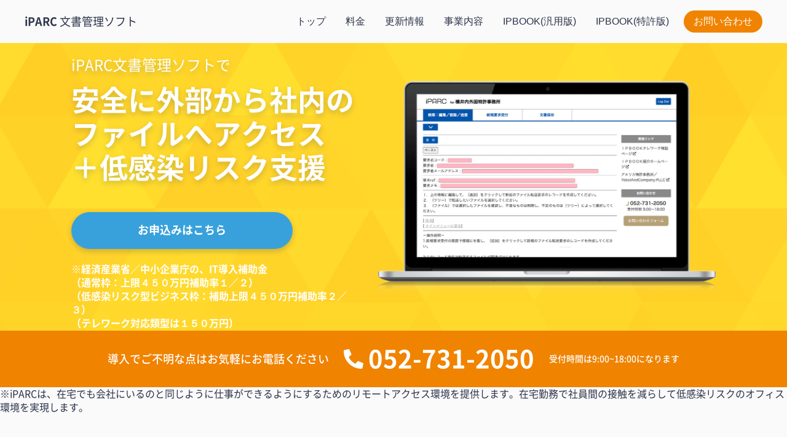

--- FILE ---
content_type: text/html; charset=UTF-8
request_url: http://iparc.ipbook.work/?category=1&page=9
body_size: 9425
content:
<!DOCTYPE html>
<html lang="ja">

<head>
  <!-- Global site tag (gtag.js) - Google Analytics -->
<script async src="https://www.googletagmanager.com/gtag/js?id=G-0D03HEM7XV"></script>
<script>
  window.dataLayer = window.dataLayer || [];
  function gtag(){dataLayer.push(arguments);}
  gtag('js', new Date());

  gtag('config', 'G-0D03HEM7XV');
</script>

  <meta charset="utf-8">
  <title>iPARC文書管理ソフト</title>
  <link rel="icon" type="img/png" href="images/favi.ico">
  <meta name="viewport" content="width=device-width,initial-scale=1.0">
  <meta name="author" content="横井内外国特許事務所">
  <meta name="keywords" content="iPARC,アイパーク,文書管理ソフト,文書管理,ファイル,ディレクトリ,テレワーク,外部,クラウド,社内ネットワーク,アクセス,取得,閲覧,保存,運用,導入,安心,手軽">
  <meta name="description" content="iPARC（アイパーク）文書管理ソフトは、安全に家（外部）から会社（社内）のファイルにアクセスできるようにするシステムです。今、使っているファイルの保存方法はそのままで運用可能で、手軽にテレワークの導入が出来ます。外部から社内のネットワークにアクセスしないため、絶対の安心が得られます。">
  <meta name="copyright" content="iPARC">
  <meta property="og:site_name" content="iPARC文書管理ソフト">
  <meta property="og:title" content="iPARC文書管理ソフト">
  <meta property="og:description" content="iPARC（アイパーク）文書管理ソフトは、安全に家（外部）から会社（社内）のファイルにアクセスできるようにするシステムです。今、使っているファイルの保存方法はそのままで運用可能で、手軽にテレワークの導入が出来ます。外部から社内のネットワークにアクセスしないため、絶対の安心が得られます。">
  <meta property="og:type" content="website">
  <meta property="og:url" content="https://iparc.ipbook.work/">
  <meta property="og:image" content="https://iparc.ipbook.work/images/ogp.png">
  <link rel="stylesheet" href="https://unpkg.com/ress/dist/ress.min.css">
  <link href="css/style.css" rel="stylesheet">
  <script src="https://ajax.googleapis.com/ajax/libs/jquery/3.4.1/jquery.min.js"></script>
  <script src="js/main.js"></script>
</head>

<body id="top">
  <header id="header">
    <div class="wrapper">
      <p class="header-logo"><a href="index.php"><span>iPARC </span>文書管理ソフト</a></p>
      <div class="navbtn-container">
        <a href="contact.php">お問い合わせ</a>
        <div id="navbtn">
          <span></span>
          <span></span>
          <span></span>
        </div>
      </div>
      <nav class="toggle_wrap">
        <ul>
          <li><a href="index.php">トップ</a></li>
          <li><a href="#price">料金</a></li>
          <li><a href="news.php">更新情報</a></li>
          <li><a href="about.html">事業内容</a></li>
<li><a href="https://task.ipbook.work/index.php">IPBOOK(汎用版)</a></li>
            <li><a href="https://ipbook.work/index.php">IPBOOK(特許版)</a></li>
<!--
            <li><a href="https://iparc.ipbook.work/index.php">iPARC(文書管理)</a></li>
-->
          <li><a href="contact.php">お問い合わせ</a></li>
        </ul>
      </nav>
    </div>
  </header>
  <section class="main-visual">
    <div class="wrapper">
      <div class="main-visual-text-container">
        <h1 class="main-visual-title"><span class="main-visual-subtitle">iPARC文書管理ソフトで</span><br>
          安全に外部から社内の<br>ファイルへアクセス<br>＋低感染リスク支援</h1>
        <div class="btn-flex">
          <a href="contact.php?app=1" class="btn accent">お申込みはこちら</a>
        </div>
          <br>
          ※経済産業省／中小企業庁の、IT導入補助金<br>（通常枠：上限４５０万円補助率１／２）<br>（低感染リスク型ビジネス枠：補助上限４５０万円補助率２／３）<br>（テレワーク対応類型は１５０万円）<br>
      </div>
      <img src="images/pic_pc.png" alt="iPARC（アイパーク）文書管理ソフトは、安全に家（外部）から会社（社内）のファイルにアクセスできるようにするシステムです。今、使っているファイルの保存方法はそのままで運用可能で、手軽にテレワークの導入が出来ます。外部から社内のネットワークにアクセスしないため、絶対の安心が得られます。" width="570" height="356">
    </div>
  </section>
  <div class="contact-line">
    <p>導入でご不明な点はお気軽にお電話ください</p>
    <p class="contact-line-tel">052-731-2050</p>
    <p>受付時間は9:00~18:00になります</p>
  </div>
  <section class="appeal-point">
<p>※iPARCは、在宅でも会社にいるのと同じように仕事ができるようにするためのリモートアクセス環境を提供します。在宅勤務で社員間の接触を減らして低感染リスクのオフィス環境を実現します。</p>
    <div class="wrapper">
      <h2 class="mb32">今、使っているファイルの保存方法はそのままで運用可能</h2>
      <p>ファイルは事務所に保存しておき、そのカタログだけをクラウド上で表示。
        <br>カタログを見て必要なファイルを選ぶことで、事務所からメールに添付して送付します。</p>
      <div class="appeal-point-img">
        <img src="images/img_docmgt.png" alt="iPARC（アイパーク）文書管理ソフトは、安全に家（外部）から会社（社内）のファイルにアクセスできるようにするシステムです。今、使っているファイルの保存方法はそのままで運用可能で、手軽にテレワークの導入が出来ます。ファイルは事務所に保存しておき、そのカタログだけをクラウド上で表示。カタログを見て必要なファイルを選ぶことで、事務所からメールに添付して送付します。外部から社内のネットワークにアクセスしないため、絶対の安心が得られます。" width="762" height="440">
      </div>
      <div class="btn-flex">
        <a href="#price" class="main-arrow">料金プランを見る</a>
        <a href="contact.php?app=1" class="btn accent">お申込みはこちら</a>
      </div>
    </div>
  </section>
  <section class="main-feature">
    <div class="wrapper">
      <h2 class="mb32">iPARCの6つの特長</h2>
      <p>iPARC（アイパーク）は、家（外部）から会社（社内）のファイルにアクセスできるようにするシステムです。<br>安心で、リスクを最小限とすることができます。</p>
      <div class="main-feature-flex">
        <section>
          <h3>外部から社内ネットワークにアクセスしない</h3>
          <div class="main-feature-img">
            <img src="images/img_security.png" alt="iPARC（アイパーク）文書管理ソフトは、安全に家（外部）から会社（社内）のファイルにアクセスできるようにするシステムです。外部から社内のネットワークにアクセスしないため、絶対の安心が得られます。今、使っているファイルの保存方法はそのままで運用可能で、手軽にテレワークの導入が出来ます。" width="312" height="180">
          </div>
          <p>外部から社内のネットワークにアクセスしません。絶対の安心が得られます。</p>
        </section>
        <section>
          <h3>指定のメールアドレスにのみファイルを転送</h3>
          <div class="main-feature-img">
            <img src="images/img_mail.png" alt="iPARC（アイパーク）文書管理ソフトは、安全に家（外部）から会社（社内）のファイルにアクセスできるようにするシステムです。ファイルは、メールによって予め登録されたメールアドレスにのみ転送されます。外部から社内のネットワークにアクセスしないため、絶対の安心が得られます。今、使っているファイルの保存方法はそのままで運用可能で、手軽にテレワークの導入が出来ます。" width="312" height="180">
          </div>
          <p>ファイルは、メールによって予め登録されたメールアドレスにのみ転送されます。</p>
        </section>
        <section>
          <h3>ファイルの取得情報を<br>管理者に通知</h3>
          <div class="main-feature-img">
            <img src="images/img_comment.png" alt="iPARC（アイパーク）文書管理ソフトは、安全に家（外部）から会社（社内）のファイルにアクセスできるようにするシステムです。ファイルの取得情報は管理者にメールで通知され、外部から社内のネットワークにアクセスしないため、絶対の安心が得られます。今、使っているファイルの保存方法はそのままで運用可能で、手軽にテレワークの導入が出来ます。" width="312" height="180">
          </div>
          <p>ファイルを取得すると、その情報が管理者にメールで通知されます。</p>
        </section>
        <section>
          <h3>ファイル名の自動変更で<br>上書き防止</h3>
          <div class="main-feature-img">
            <img src="images/img_file.png" alt="iPARC（アイパーク）文書管理ソフトは、安全に家（外部）から会社（社内）のファイルにアクセスできるようにするシステムです。外部からファイルを保存するときは、ファイル名が自動的に変更され、うっかりミスや悪意のある上書きはできません。今、使っているファイルの保存方法はそのままで運用可能で、手軽にテレワークの導入が出来ます。" width="312" height="180">
          </div>
          <p>外部からファイルを保存するときは、ファイル名が自動的に変更され、うっかりミスや悪意のある上書きはできません。</p>
        </section>
        <section>
          <h3>おまかせ設定サービスも<br>利用可能</h3>
          <div class="main-feature-img">
            <img src="images/img_setting.png" alt="iPARC（アイパーク）文書管理ソフトは、安全に家（外部）から会社（社内）のファイルにアクセスできるようにするシステムです。コンピューターやネットワークに詳しくない方でも安心の、おまかせ設定サービスを利用できます。今、使っているファイルの保存方法はそのままで運用可能で、手軽にテレワークの導入が出来ます。" width="312" height="180">
          </div>
          <p>コンピューターやネットワークに詳しくない方でも安心の、おまかせ設定サービスを利用できます。</p>
        </section>
        <section>
          <h3>無料でグループウェアも<br>利用可能</h3>
          <div class="main-feature-img">
            <img src="images/img_calendar.png" alt="iPARC（アイパーク）文書管理ソフトは、安全に家（外部）から会社（社内）のファイルにアクセスできるようにするシステムです。ご希望であればグループウェアを無料でセッティングします。掲示板、回覧板、カレンダー、施設予約などが利用でき、人数無制限でカスタムも可能です。今、使っているファイルの保存方法はそのままで運用可能で、手軽にテレワークの導入が出来ます。" width="312" height="180">
          </div>
          <p>ご希望であればグループウェアを無料でセッティングします。掲示板、回覧板、カレンダー、施設予約などが利用でき、人数無制限でカスタムも可能です。</p>
        </section>
      </div>
      <div class="btn-flex">
        <a href="#price" class="btn main">料金プランを見る</a>
        <a href="contact.php?app=1" class="btn accent">お申込みはこちら</a>
      </div>
    </div>
  </section>
  <section class="background-contents">
    <div class="wrapper">
      <h2 class="mb32">iPARCの開発背景</h2>
      <section class="issue-contents">
        <h3>従来の方法と課題</h3>
        <dl>
          <div class="issue-contents-flex">
            <div>
              <img src="images/img_usb.png" alt="仕事場でファイルをUSBメモリに保存し、USBメモリを家に持ち帰る方法の場合、仕事場でUSBメモリに保存し忘れると、手も足も出ません。全てのファイルを同期させるということも可能ですが、ファイルが多いと容量が不足したり、時間がかかったりと、課題が多いものです。ハッキングのリスクはありません。" width="200" height="140">
            </div>
            <div class="issue-contents-text">
              <dt>1. 仕事場でファイルをUSBメモリに保存し、USBメモリを家に持ち帰る方法</dt>
              <dd><span class="marker">仕事場でUSBメモリに保存し忘れる</span>と、手も足も出ません。全てのファイルを同期させるということも可能ですが、ファイルが多いと<span class="marker">容量が不足したり、時間がかかったりと、課題が多い</span>ものです。ハッキングのリスクはありません。</dd>
            </div>
          </div>
          <div class="issue-contents-flex">
            <div>
              <img src="images/img_vpn.png" alt="VPN接続で外部から会社の社内ネットワークにアクセスする方法の場合、常時接続できるようにするには、固定IPが必要ですし、一組でもIDとパスワードが漏洩したら、全てのファイルにアクセス可能となってしまいます。いつ、漏れたかも分かりません。少しずつ情報を吸い取っていけば気づかれないこともあります。ハッキングのリスクが常にあります。" width="200" height="140">
            </div>
            <div class="issue-contents-text">
              <dt>2. VPN接続で外部から会社の社内ネットワークにアクセスする方法</dt>
              <dd><span class="marker">常時接続できるようにするには、固定IPが必要</span>ですし、<span class="marker">一組でもIDとパスワードが漏洩したら、全てのファイルにアクセス可能</span>となってしまいます。<span class="marker">いつ、漏れたかも分かりません。</span>少しずつ情報を吸い取っていけば気づかれないこともあります。ハッキングのリスクが常にあります。</dd>
            </div>
          </div>
          <div class="issue-contents-flex">
            <div>
              <img src="images/img_cloud.png" alt="クラウドサーバーにファイルを保存する方法の場合、クラウドサーバーは便利そうですが、実際に使ってみると大きなファイルを保存できないものです。また、会社のファイルを全てクラウドサーバーに保存することを基本ルールとするというのは無理があります。万全っぽいクラウドサーバーに期待を持って望むと、しっぺ返しがあるものです。ハッキングのリスクが常にあります。" width="200" height="140">
            </div>
            <div class="issue-contents-text">
              <dt>3. クラウドサーバーにファイルを保存する方法</dt>
              <dd>クラウドサーバーは便利そうですが、実際に使ってみると<span class="marker">大きなファイルを保存できない</span>ものです。また、<span class="marker">会社のファイルを全てクラウドサーバーに保存することを基本ルールとするというのは無理があります。</span>万全っぽいクラウドサーバーに期待を持って望むと、しっぺ返しがあるものです。ハッキングのリスクが常にあります。</dd>
            </div>
          </div>
        </dl>
      </section>
      <section class="policy-contents">
        <h3>iPARCの6つの設計ポリシー</h3>
        <div class="policy-contents-img">
          <img src="images/pic_pc.png" alt="iPARC（アイパーク）の6つの設計ポリシーは、1.現在の保存方法を変更しなくてよいこと 2.外部からはアクセスできないようにし、ハッキングのリスクがないこと 3.ファイルを転送するメールアドレスは社内でのみ設定でき、自由に転送先を決められないこと 4.ファイルへのアクセスの状況を管理者が分かること 5.全部お任せの依頼も受けられること 6.一部の保存領域だけを対象とすることもできること" width="570" height="356">
        </div>
        <div class="policy-contents-flex">
          <section>
            <h4>現在の保存方法を<br>変更しなくてよいこと</h4>
          </section>
          <section>
            <h4>外部からはアクセスできないようにし、ハッキングのリスクがないこと</h4>
          </section>
          <section>
            <h4>ファイルを転送するメールアドレスは社内でのみ設定でき、自由に<br>転送先を決められないこと</h4>
          </section>
          <section>
            <h4>ファイルへのアクセスの状況を<br>管理者が分かること</h4>
          </section>
          <section>
            <h4>全部お任せの依頼も受けられること</h4>
          </section>
          <section>
            <h4>一部の保存領域だけを<br>対象とすることもできること</h4>
          </section>
        </div>
      </section>
      <section class="system-contents">
        <h3>iPARCのシステム構成</h3>
        <dl>
          <div class="system-contents-flex">
            <div class="system-contents-text">
              <dt>当社が提供するもの</dt>
              <dd>
                <ul>
                  <li>事務所用サーバー：貸与</li>
                  <li>iPARCホームページ</li>
                </ul>
              </dd>
            </div>
            <div class="system-contents-text">
              <dt>お客様の既存のもの</dt>
              <dd>
                <ul>
                  <li>社内ネットワーク</li>
                  <li>メールサービス</li>
                </ul>
              </dd>
            </div>
          </div>
      </section>
      <div class="btn-flex">
        <a href="#price" class="btn main">料金プランを見る</a>
        <a href="contact.php?app=1" class="btn accent">お申込みはこちら</a>
      </div>
    </div>
  </section>
  <section class="usage-contents">
    <div class="wrapper">
      <div class="usage-contents-bg">
        <h2 class="mb32">iPARCの操作手順</h2>
        <dl>
          <div class="usage-contents-flex">
            <div class="usage-contents-text">
              <dt>ダウンロードするとき</dt>
              <dd>
                <ol>
                  <li>iPARCのホームページにログインします。</li>
                  <li>社内のファイルの保存場所のディレクトリやファイルを見ることができます。※</li>
                  <li>ダウンロードする社内のファイルを選びます。</li>
                  <li>送信をリクエストして、二重認証手続きを完了させます。</li>
                  <li>数分でメールにファイルが添付されて届きます。</li>
                </ol>
              </dd>
            </div>
            <div class="usage-contents-text">
              <dt>アップロードするとき</dt>
              <dd>
                <ol>
                  <li>iPARCのホームページにログインします。</li>
                  <li>アップロードする自分のファイルを選びます。</li>
                  <li>社内のファイルの保存場所のディレクトリを選択します。※</li>
                  <li>送信を実行します。</li>
                  <li>数分で社内にファイルが保存されます。</li>
                </ol>
              </dd>
            </div>
          </div>
        </dl>
        <ul class="usage-contents-note">
          <li>・ホームページで見ている（※）のは、社内のディレクトリやファイルのカタログであって、社内にアクセスしているわけではありません。<br>　カタログは数分ごとに最新の状態に更新されています。ですから、外部から社内にアクセスしているわけではありません。</li>
          <li>・カタログの更新や、ファイルの転送は、会社に置く小さなサーバーが実行していますから、外部からコントロールすることはできません。<br>　社内からしか変更できません。</li>
          <li>・以上、特許出願済です。</li>
        </ul>
        <div class="btn-flex">
          <a href="contact.php?app=1" class="btn accent">お申込みはこちら</a>
        </div>
      </div>
    </div>
  </section>
  <section class="price-contents" id="price">
    <div class="wrapper">
      <h2>ご利用料金</h2>
      <table class="price-table">
        <tbody>
          <tr>
            <th>初期費用</th>
            <td><span class="price-strong">33,000</span>円</td>
          </tr>
        </tbody>
        <tbody>
          <tr>
            <th rowspan="2">毎月の費用</th>
            <td>基本料金<br><span class="price-strong">16,500</span>円/月</td>
          </tr>
          <tr>
            <td>レンタルサーバー代<br><span class="price-strong">1,320</span>円/月</td>
          </tr>
        </tbody>
        <tbody>
          <tr>
            <th>事務所用サーバー</th>
            <td>無料貸与</td>
          </tr>
        </tbody>
        <tbody>
          <tr>
            <th>利用端末数</th>
            <td>無制限</td>
          </tr>
        </tbody>
        <tbody>
          <tr>
            <th>iPARC</th>
            <td><img src="images/ic_maru.png" alt="○" width="24" height="24"></td>
          </tr>
        </tbody>
        <tbody>
          <tr>
            <th>グループウェア</th>
            <td><img src="images/ic_maru.png" alt="○" width="24" height="24">
              <br>ご希望の場合のみ</td>
          </tr>
        </tbody>
      </table>
      <p>※レンタルサーバーは、Xserverにだけ対応させていただいています。<br>　新規のご契約をお願いします。</p>
        <p class="notes">※表示価格はすべて税込価格となります。<br><br>※IT導入補助金利用の場合の買取額<br>３年プラン一括５９．４万円ｏｒ５年プラン一括９９万円</p>
      <section class="introduction-flow">
        <h3>ご利用までの流れ</h3>
        <ul class="introduction-flow-list">
          <li>
            <div class="introduction-flow-list-title">ヒアリング</div>
            <div class="introduction-flow-list-text">社内のネットワークの状況の確認、社内サーバー用メールアドレスを収集します。</div>
          </li>
          <li>
            <div class="introduction-flow-list-title">設定情報編集</div>
            <div class="introduction-flow-list-text">利用者ごとの設定を完了します。（当社作業）</div>
          </li>
          <li>
            <div class="introduction-flow-list-title">システム導入</div>
            <div class="introduction-flow-list-text">レンタルサーバーの設定、社内サーバーの設置をします。（当社作業）</div>
          </li>
          <li>
            <div class="introduction-flow-list-title">運用開始</div>
            <div class="introduction-flow-list-text">お困りごとはお気軽にご相談ください。</div>
          </li>
        </ul>
      </section>

      <div class="btn-flex">
        <a href="contact.php?app=1" class="btn accent">お申込みはこちら</a>
      </div>
    </div>
  </section>
  <section class="main-example">
    <div class="wrapper">
      <h2 class="mb32">お客様の導入事例</h2>
      <div class="main-example-flex">
        <section>
          <img src="images/pic_example3.jpg" alt="iPARC（アイパーク）の導入で、どこにいても必要な書類が手に入るように。外出先でも会社のファイルを閲覧できるため、どこでも仕事ができるようになりました。今、使っているファイルの保存方法はそのままで運用可能で、手軽にテレワークの導入が出来ます。外部から社内のネットワークにアクセスしないため、絶対の安心が得られます。" width="312" height="143">
          <h3>iPARCの導入で、どこにいても必要な書類が手に入るように</h3>
          <p>外出先でも会社のファイルを閲覧できるため、どこでも仕事ができるようになりました。</p>
          <p>20代男性</p>
        </section>
        <section>
          <img src="images/pic_example1.jpg" alt="iPARC（アイパーク）文書管理ソフトは、安全に家（外部）から会社（社内）のファイルにアクセスできるようにするシステムです。今、使っているファイルの保存方法はそのままで運用可能で、手軽にテレワークの導入が出来ます。外部から社内のネットワークにアクセスしないため、絶対の安心が得られます。" width="312" height="143">
          <h3>iPARCによって、手軽にテレワークの導入に成功</h3>
          <p>いまの保存方法のままで運用ができるため、導入を決意しました。テレワークに活用しています。</p>
          <p>30代男性</p>
        </section>
      </div>
      <div class="btn-flex">
        <a href="news.php?category=2" class="btn main">導入事例をもっと見る</a>
      </div>
    </div>
  </section>
  <section class="faq">
    <div class="wrapper">
      <h2>よくあるご質問</h2>
      <dl>
        <dt>テレワークで会社のファイルを使用したいのですが、こちらの方式のメリットは何ですか？</dt>
        <dd>
          当方のシステムでは、会社にあるファイルを取得できますが、外部から会社にアクセスすることはできません。これがすごく大事なことです。パスワードだけでアクセスが制限されているのとは次元が違います。どのファイルを、誰が取得したのかということも確実に分かります。日々、その情報が管理者に連絡されています。一般的なクラウドサーバーに保存する場合は、パスワードで保護されているだけです。パスワードの漏洩は全てのファイルの機密性の喪失と言えますから、会社にとっては非常に危険です。当方のシステムでは、「パスワード漏洩≠全てのファイルの機密性喪失」と言えます。最も重要な、この差をご理解いただきたいです。
        </dd>
      </dl>
      <dl>
        <dt>ファイルを添付したメールが届くのに、どれくらいの時間がかかりますか？</dt>
        <dd>
          メールの送信は、貸与するリナックスサーバーでの設定で変更できます。1分ごとにすることもできないことはないのですが、貸与するサーバーの力量を考えると10分間隔でチェックして、メールを送信するのが適当かと思います。運営してみて、もう少し力量のあるサーバー機に変更することも可能です。
        </dd>
      </dl>
      <dl>
        <dt>ファイルを送信する宛名のメールアドレスはどうやって変更するのですか？</dt>
        <dd>
          会社内でのみ変更の作業が可能です。会社内でリナックスサーバーにアクセスして、社員のID、メールアドレスの組み合わせを変更します。
        </dd>
      </dl>
      <dl>
        <dt>クラウドのデータの更新間隔はどれくらいですか？</dt>
        <dd>
          更新間隔は、会社内に置くリナックスサーバーがクラウドにカタログデータをアップロードする頻度ということであり、リナックスサーバーの設定で変更できます。1分ごとにすることもできないことはないのですが、貸与するサーバーの力量を考えると30分間隔で更新するのが適当かと思います。ファイルやディレクトリの量（数）にかなり影響されます。運営してみて、もう少し力量のあるサーバー機に変更することも可能です。
        </dd>
      </dl>
      <dl>
        <dt>クラウドサーバーやVPNと比較したときの最大のメリットは何ですか？</dt>
        <dd>
          誰が、どのファイルを、閲覧しようとしたのかが、はっきり分かり、その都度、管理者にメールが届くことではないでしょうか。直にファイルをダウンロードできてしまうと、誰がファイルを盗用したのか分かりません。そのようなことが起きず、ダウンロードの履歴がはっきり分かることは最大のメリットだと思います。これに対して、一般的なクラウドサーバーやVPNでのアクセス履歴は、普段の社内での閲覧と、悪意のある外部者のダウンロードと区分けが付きません。全てのダウンロードをいちいち管理者に連絡していたら悪意のあるダウンロードに気がつくこともできないでしょう。
        </dd>
      </dl>
      <dl>
        <dt>ファイルの保存領域を新たなネットワークストレージに変更する場合はどうするのですか？</dt>
        <dd>
          リナックスサーバーから、社内LANの保存領域を見て、名前が変わらなければ、NASが変更されても設定は不要です。
        </dd>
      </dl>
      <dl>
        <dt>部署毎に保存領域を分けている場合はどうなりますか？</dt>
        <dd>
          2つ方法が有り、1つめは、それぞれの上位のディレクトリが共通するのであれば、上位のディレクトリだけをカタログとすることで、その下位にあるディレクトリは全てカタログに入ります。その上で、区分けという機能を使うことで、それぞれの部署毎にその下位のディレクトリだけを閲覧対象とするということができます。2つめは、リナックスサーバーでは、全く異なる領域を対象として、最大10個（暫定的に設定）までカタログを作ることができるようになっています。10個の範囲で、部署毎に専用のカタログを作ることができます。
        </dd>
      </dl>
      <dl>
        <dt>ディレクトリ毎に閲覧制限ができますか？</dt>
        <dd>
          この機能は、現在、対応していません。依頼者毎にカスタマイズして作成することは可能です。ディレクトリ名を変更してもらうことで、簡易的に利用できるようになります。ご相談下さい。<br>/keiri/kyuyo.doc<br>→/keiri_seigen/kyuyo.doc<br>というように、ディレクトリに特定の名称を付け加えたときに、ファイル転送には非対象とするカスタマイズが可能です。これはカスタマイズなので、そのままクライアントが設定できるわけではありません。
        </dd>
      </dl>
      <dl>
        <dt>担当者毎に閲覧制限ができますか？</dt>
        <dd>
          この機能は、現在、対応していません。依頼者毎にカスタマイズして作成することは可能です。ご相談下さい。
        </dd>
      </dl>
      <dl>
        <dt>無停電電源装置（UPS）は必要ですか？</dt>
        <dd>
          サーバー機はラズベリーパイという小型のリナックスサーバーなので、モバイルバッテリー程度でできるように検討しています。
        </dd>
      </dl>
    </div>
  </section>
  <section class="main-news">
    <div class="wrapper">
      <h2>お知らせ</h2>
      <ul><li><a href='news-details.php?id=114' class='ellipsis_1row'><span>2024年11月04日</span>IPBOOK.cloudのアップデート:商標の更新開始日の計算</a></li><li><a href='news-details.php?id=113' class='ellipsis_1row'><span>2024年10月25日</span>IPBOOK.cloudのアップデート：フリーキーワードでの検索</a></li><li><a href='news-details.php?id=112' class='ellipsis_1row'><span>2024年09月25日</span>IPBOOK.cloudのアップデート</a></li><li><a href='news-details.php?id=111' class='ellipsis_1row'><span>2024年02月29日</span>IPBOOK.cloudのアップデート</a></li><li><a href='news-details.php?id=110' class='ellipsis_1row'><span>2024年02月27日</span>IPBOOK.cloudのアップデート</a></li></ul><div class='btn-flex'><a href='news.php?category=1' class='btn main'>お知らせ一覧を見る</a></div>    </div>
  </section>
  <section class="main-campaign">
    <div class="wrapper">
      <h2>キャンペーン情報</h2>
          <p>初年度は、<span class="price-strong">3ヶ月間分が無料！</span>
          <br>
          9ヶ月分の料金で1年間ご利用できます。
            <br>
            （1年経過後に3ヶ月分の費用をキャッシュバック！）
          </p>
    </div>
  </section>
  <section class="conversion">
    <h2>テレワークにも活用できます！</h2>
    <p>iPARCをぜひご検討ください</p>
    <div class="btn-flex">
      <a href="contact.php?app=1" class="btn accent">お申込みはこちら</a>
    </div>
    <p>導入に関するご相談もお待ちしております<br>いつでも、オンラインミーティングで、ご説明可能です</p>
    </div>
  </section>
  <footer>
    <div class="footer-nav">
      <div class="wrapper">
        <p class="footer-logo"><a href="index.php"><span>iPARC </span>文書管理ソフト</a></p>
        <div class="footer-menu">
          <ul>
            <li><a href="index.php">トップ</a></li>
            <li><a href="#price">料金</a></li>
            <li><a href="news.php">更新情報</a></li>
            <li><a href="about.html">事業内容</a></li>
<li><a href="https://task.ipbook.work/index.php">IPBOOK(汎用版)</a></li>
            <li><a href="https://ipbook.work/index.php">IPBOOK(特許版)</a></li>
            <li><a href="https://iparc.ipbook.work/index.php">iPARC(文書管理)</a></li>
            <li><a href="contact.php">お問い合わせ</a></li>
          </ul>
        </div>
      </div>
    </div>
    <div class="footer-btm">
      <div class="wrapper">
        <div class="footer-btm-menu">
          <ul>
            <li><a href="about.html#profile">運営会社情報</a></li>
            <li><a href="privacy_policy.html">個人情報保護方針</a></li>
            <li><a href="security_policy.html">情報セキュリティ基本方針</a></li>
            <li><a href="agreement.html">利用規約</a></li>
            <li><a href="tokushoho.html">特定商取引法に関する法律に基づく表記</a></li>
          </ul>
        </div>
        <div class="copyright">
          <small>&copy; iPARC</small>
        </div>
      </div>
    </div>
  </footer>
</body>

</html>

--- FILE ---
content_type: text/css
request_url: http://iparc.ipbook.work/css/style.css
body_size: 9437
content:
@charset "UTF-8";

body {
  visibility: hidden;
  padding-top: 70px;
  color: #2d344b;
  font-family: 'Noto Sans', 'Noto Sans CJK JP', 'Noto Sans CJK JP Subset', sans-serif;
  font-size: 16px;
  line-height: 1.4;
}

.wf-active body {
  visibility: visible;
}

body#top > section:nth-child(odd) {
  background-color: #FFED61;
}

body#top > section:nth-child(even) {
  background-color: #FAFAFA;
}

.wrapper {
  max-width: 1200px;
  height: 100%;
  margin: 0 auto;
  padding: 80px 20px;
}

a {
  color: #2d344b;
  text-decoration: none;
}

ul {
  list-style-type: none;
}

ol {
  padding-left: 0;
  list-style-type: none;
  counter-reset: item;
}

ol li {
  margin-bottom: 8px;
  padding-left: 1.3em;
  text-indent: -1.3em;
}

ol li:before {
  padding-right: .5em;
  content: counter(item) ".";
  counter-increment: item;
}

ul ol, ol ol {
  padding-left: 1em;
}

ul ol li:first-child, ol ol li:first-child {
  margin-top: 8px;
}

ul ol li:before, ol ol li:before {
  content: "(" counter(item) ")";
}

img {
  max-width: 100%;
  border-style: none;
  vertical-align: middle;
}

.head-title {
  display: flex;
  flex-direction: column;
  align-items: center;
  justify-content: center;
  height: 222px;
  padding: 0 16px;
  background: #F09800 url(../images/img_main-bg.png) center no-repeat;
  background-size: cover;
  text-align: center;
}

.head-title h1 {
  color: #fff;
  font-size: 37px;
  font-weight: 500;
  line-height: normal;
}

.btn-flex {
  display: flex;
  justify-content: center;
}

a.btn {
  display: inline-block;
  min-width: 360px;
  margin: 0 10px;
  padding: 17px 32px 18px;
  border-radius: 32px;
  box-shadow: 0 4px 10px 0 rgba(0, 26, 99, 0.2);
  font-size: 18px;
  font-weight: 700;
  text-align: center;
  text-decoration: none;
  transition: .2s;
}

a.btn.main {
  background: #F08300;
  color: #fff;
}

a.btn.main:hover {
  background: #F09800;
}

a.btn.accent {
  background: #38A1DB;
  color: #fff;
}

a.btn.accent:hover {
  background: #3DAEEB;
}

a.btn:hover {
  transform: translate3d(0, 2px, 0);
  box-shadow: none;
  text-decoration: none;
}

a.main-arrow {
  display: inline-block;
  position: relative;
  width: 10em;
  padding-left: 30px;
  background: url(../images/ic_arrow1.png) 0 0 no-repeat;
  background-size: 22px;
  color: #2d344b;
  font-weight: 700;
  text-align: center;
}

a.main-arrow:hover {
  color: #F08300;
}

h2 {
  margin-bottom: 48px;
  font-size: 32px;
  font-weight: 500;
  line-height: normal;
  text-align: center;
}

h2.mb32 {
  margin-bottom: 32px;
}

h2 + p {
  margin-bottom: 48px;
  font-size: 18px;
  text-align: center;
}

h3 {
  margin-bottom: 32px;
  font-size: 24px;
  font-weight: 500;
  line-height: normal;
  text-align: center;
}

p {
  font-weight: 400;
}

.price-strong {
  font-size: 32px;
  font-weight: 700;
}

table {
  border-collapse: collapse;
}

table.base-style {
  width: 100%;
  border-top: 1px solid #ddd;
  color: #444;
}

table.base-style th, table.base-style td {
  padding: 12px 16px;
  border-bottom: 1px solid #ddd;
  line-height: 1.5;
  text-align: left;
  vertical-align: top;
}

table.base-style th {
  width: 17em;
  background: #f7f7f7;
}

.conversion {
  padding: 60px 16px 48px;
  background: #F08300 url(../images/img_cv-bg.png) no-repeat center center;
  background-size: cover;
  text-align: center;
}

.conversion h2 {
  margin-bottom: 16px;
  color: #fff;
  font-size: 24px;
}

.conversion p {
  color: #fff;
  font-size: 16px;
  font-weight: 500;
}

.conversion h2 + p {
  margin-bottom: 32px;
}

.conversion .btn-flex {
  margin-bottom: 32px;
}

.ellipsis_1row {
  overflow: hidden;
  text-align: justify;
  text-overflow: ellipsis;
  white-space: nowrap;
}

.ellipsis_rows {
  position: relative;
  overflow: hidden;
  text-align: justify;
}

.ellipsis_rows::before {
  position: absolute;
  right: 0;
  bottom: 0;
  width: 1em;
  background-color: #fff;
  content: '…';
}

.ellipsis_rows::after {
  position: absolute;
  right: 0;
  width: 1em;
  height: 1.2em;
  background-color: #fff;
  content: '';
}

header#header {
  z-index: 10;
  position: fixed;
  top: 0;
  width: 100%;
  height: 70px;
  background-color: #FAFAFA;
}

header#header.header-shadow {
  box-shadow: 0 4px 10px 0 rgba(0, 26, 99, 0.2);
}

header#header .wrapper {
  display: flex;
  justify-content: space-between;
  max-width: 1232px;
  padding: 0 16px;
}

header#header .header-logo {
  height: 70px;
  font-size: 18px;
  line-height: 70px;
}

header#header .header-logo a span {
  font-weight: bold;
}

.navbtn-container {
  display: none;
}

.navbtn-container > a {
  display: block;
  height: 36px;
  margin: auto;
  margin-right: 42px;
  padding: 0 8px;
  border-radius: 18px;
  background-color: #F08300;
  color: #fff;
  font-size: 12px;
  line-height: 36px;
  transition: .2s;
}

.navbtn-container > a:hover {
  transform: translate3d(0, 2px, 0);
  background-color: #F09800;
}

.navbtn-container #navbtn {
  z-index: 100;
  position: fixed;
  top: 15px;
  right: 8px;
  width: 40px;
  height: 40px;
  background: transparent;
  cursor: pointer;
}

.navbtn-container #navbtn span {
  position: absolute;
  width: 30px;
  height: 2px;
  background: #F08300;
}

.navbtn-container #navbtn span:nth-child(1) {
  top: 11px;
  left: 5px;
  transition: all 0.2s;
}

.navbtn-container #navbtn span:nth-child(2) {
  top: 19px;
  left: 5px;
}

.navbtn-container #navbtn span:nth-child(3) {
  top: 27px;
  left: 5px;
  transition: all 0.2s;
}

.navbtn-container #navbtn.open span:nth-child(1) {
  transform: translateY(8px) rotate(45deg);
}

.navbtn-container #navbtn.open span:nth-child(2) {
  top: 17px;
  opacity: 0;
}

.navbtn-container #navbtn.open span:nth-child(3) {
  transform: translateY(-8px) rotate(-45deg);
}

nav.toggle_wrap ul {
  display: flex;
  background: #FAFAFA;
  font-family: "Helvetica Neue", Helvetica, Arial, sans-serif;
}

nav.toggle_wrap ul li:not(:last-of-type) {
  margin-left: 32px;
  padding-top: 2px;
  border-bottom: 2px solid transparent;
}

nav.toggle_wrap ul li:not(:last-of-type):hover {
  border-color: #F08300;
}

nav.toggle_wrap ul li:not(:last-of-type) a {
  display: block;
  height: 100%;
  line-height: 66px;
}

nav.toggle_wrap ul li:last-of-type {
  align-items: center;
  height: 36px;
  margin: auto;
  margin-left: 24px;
}

nav.toggle_wrap ul li:last-of-type a {
  display: inline-block;
  padding: 0 16px;
  border-radius: 18px;
  background-color: #F08300;
  color: #fff;
  line-height: 36px;
  transition: .2s;
}

nav.toggle_wrap ul li:last-of-type a:hover {
  transform: translate3d(0, 2px, 0);
  background-color: #F09800;
}

.footer-nav {
  background: #f5f5f5;
  font-family: "Helvetica Neue", Helvetica, Arial, sans-serif;
}

.footer-nav .wrapper {
  display: flex;
  justify-content: space-between;
  max-width: 1232px;
  padding: 0 16px;
}

.footer-nav .wrapper .footer-logo {
  height: 78px;
  line-height: 78px;
}

.footer-nav .wrapper .footer-logo a span {
  font-weight: bold;
}

.footer-nav .wrapper ul {
  display: flex;
  justify-content: space-between;
  width: 916px;
}

.footer-nav .wrapper ul li {
  line-height: 78px;
}

.footer-nav .wrapper ul li a:hover {
  text-decoration: underline;
}

.footer-btm {
  background: #2f2e34;
  font-family: "Helvetica Neue", Helvetica, Arial, sans-serif;
}

.footer-btm .wrapper {
  padding: 32px 0;
}

.footer-btm .wrapper .footer-btm-menu ul {
  display: flex;
  flex-wrap: wrap;
  justify-content: center;
}

.footer-btm .wrapper .footer-btm-menu ul li a {
  color: #fff;
  font-size: 14px;
}

.footer-btm .wrapper .footer-btm-menu ul li a:hover {
  text-decoration: underline;
}

.footer-btm .wrapper .footer-btm-menu ul li + li {
  margin-left: 16px;
  padding-left: 16px;
  border-left: 2px solid #ccc;
}

.footer-btm .wrapper .copyright {
  padding: 8px 16px;
  color: #fff;
  text-align: center;
}

/* トップ 
----------------------------------------- */
#top .main-visual {
  height: 468px;
  background: #F09800 url(../images/img_main-bg.png) center no-repeat;
  background-size: cover;
}

#top .main-visual .wrapper {
  display: flex;
  position: relative;
  align-items: center;
  justify-content: space-between;
  max-width: 1200px;
  padding: 24px 76px;
}

#top .main-visual .wrapper img {
  width: 570px;
  max-width: 100%;
  height: auto;
  padding-left: 20px;
}

#top .main-visual-text-container {
  color: #fff;
  font-weight: 700;
}

#top .main-visual-text-container h1.main-visual-title {
  margin-bottom: 44px;
  color: #fff;
  font-size: 46px;
  font-weight: 700;
  line-height: 1.2;
  text-shadow: 0 4px 10px rgba(0, 26, 99, 0.2);
}

#top .main-visual-text-container h1.main-visual-title .main-visual-subtitle {
  display: inline-block;
  margin-bottom: 16px;
  font-size: 24px;
  font-weight: 400;
  text-shadow: 0 4px 10px rgba(0, 26, 99, 0.2);
}

#top .main-visual-text-container .btn-flex {
  justify-content: flex-start;
}

#top .main-visual-text-container .btn-flex a.btn {
  margin: 0;
}

#top .contact-line {
  display: flex;
  align-items: center;
  justify-content: center;
  min-height: 80px;
  padding: 16px 0;
  background: #F08300;
  color: #fff;
}

#top .contact-line p:first-of-type {
  font-size: 18px;
  font-weight: 500;
}

#top .contact-line p.contact-line-tel {
  display: flex;
  align-items: center;
  margin-left: 24px;
  font-size: 40px;
  font-weight: 700;
  line-height: normal;
}

#top .contact-line p.contact-line-tel:before {
  width: 32px;
  height: 32px;
  margin-right: 8px;
  background-image: url("../images/ic_tel.png");
  background-size: 32px;
  content: '';
}

#top .contact-line p:last-of-type {
  margin-left: 24px;
  font-size: 14px;
  font-weight: 500;
}

#top .appeal-point-img {
  margin-bottom: 48px;
  text-align: center;
}

#top .appeal-point-img img {
  width: 762px;
  height: auto;
}

#top .appeal-point .btn-flex {
  flex-direction: column-reverse;
  align-items: center;
}

#top .appeal-point .btn-flex a.btn.accent {
  margin-bottom: 32px;
}

#top .main-feature-flex {
  display: flex;
  flex-wrap: wrap;
  justify-content: space-between;
  margin-bottom: 16px;
}

#top .main-feature-flex section {
  box-sizing: border-box;
  width: 100%;
  max-width: calc((100% - 16px * 2) / 3);
  margin-bottom: 16px;
  padding: 40px 32px;
  border-radius: 15px;
  background-color: #FAFAFA;
}

#top .main-feature-flex section h3 {
  line-height: 1.3;
}

#top .main-feature-flex section p {
  text-align: justify;
}

#top .main-feature-flex section .main-feature-img {
  text-align: center;
}

#top .main-feature-flex section .main-feature-img img {
  width: 312px;
  height: auto;
  margin: 0 auto 32px;
}

#top .issue-contents {
  margin-bottom: 80px;
}

#top .issue-contents .issue-contents-flex {
  display: flex;
}

#top .issue-contents .issue-contents-flex:not(:last-child) {
  margin-bottom: 40px;
}

#top .issue-contents div img {
  width: 200px;
  max-width: 200px;
  height: 140px;
}

#top .issue-contents .issue-contents-text {
  width: 100%;
  padding: 0 40px;
}

#top .issue-contents .issue-contents-text .marker {
  background: linear-gradient(transparent 0%, #fff799 0%);
  font-weight: bold;
}

#top .issue-contents .issue-contents-text dt {
  position: relative;
  margin-bottom: 24px;
  padding-bottom: 8px;
  border-bottom: 3px solid #d6d8e0;
  font-size: 20px;
  font-weight: 500;
  text-align: left;
}

#top .issue-contents .issue-contents-text dt:before {
  position: absolute;
  bottom: -3px;
  left: 0;
  width: 106px;
  border-bottom: 3px solid #F08300;
  content: "";
}

#top .issue-contents .issue-contents-text dd {
  text-align: justify;
}

#top .policy-contents {
  margin-bottom: 80px;
}

#top .policy-contents .policy-contents-img {
  text-align: center;
}

#top .policy-contents .policy-contents-img img {
  width: 570px;
  height: auto;
  margin-bottom: 12px;
}

#top .policy-contents-flex {
  display: flex;
  flex-wrap: wrap;
  justify-content: space-between;
}

#top .policy-contents-flex section {
  box-sizing: border-box;
  display: flex;
  position: relative;
  align-items: center;
  justify-content: center;
  width: 100%;
  max-width: calc((100% - 16px * 2) / 3);
  margin-top: 16px;
  padding: 30px 24px;
  border: 2px solid #F08300;
  background-color: #fff;
}

#top .policy-contents-flex section h4 {
  margin-bottom: 0;
  font-size: 20px;
  font-weight: 500;
  line-height: 1.3;
  text-align: center;
}

#top .system-contents {
  margin-bottom: 48px;
}

#top .system-contents .system-contents-flex {
  display: flex;
  justify-content: center;
}

#top .system-contents .system-contents-text {
  width: 300px;
}

#top .system-contents .system-contents-text:first-child {
  margin-right: 40px;
}

#top .system-contents .system-contents-text dt {
  position: relative;
  margin-bottom: 24px;
  padding-bottom: 8px;
  border-bottom: 3px solid #d6d8e0;
  font-size: 20px;
  font-weight: 500;
}

#top .system-contents .system-contents-text dt:before {
  position: absolute;
  bottom: -3px;
  left: 0;
  width: 106px;
  border-bottom: 3px solid #F08300;
  content: "";
}

#top .system-contents .system-contents-text dd {
  text-align: justify;
}

#top .system-contents .system-contents-text dd ul li {
  padding: 4px;
}

#top .system-contents .system-contents-text dd ul li:before {
  display: inline-block;
  height: 14px;
  padding-right: 0.8em;
  background: url("../images/ic_arrow2.png") 0 50% no-repeat;
  content: "";
}

#top .usage-contents-bg {
  padding: 40px;
  border-radius: 15px;
  background-color: #FAFAFA;
}

#top .usage-contents .usage-contents-flex {
  display: flex;
  justify-content: center;
}

#top .usage-contents .usage-contents-text {
  width: 480px;
}

#top .usage-contents .usage-contents-text:first-child {
  margin-right: 60px;
}

#top .usage-contents .usage-contents-text dt {
  position: relative;
  margin-bottom: 24px;
  padding-bottom: 8px;
  border-bottom: 3px solid #d6d8e0;
  font-size: 24px;
  font-weight: 500;
}

#top .usage-contents .usage-contents-text dt:before {
  position: absolute;
  bottom: -3px;
  width: 106px;
  border-bottom: 3px solid #F08300;
  content: "";
}

#top .usage-contents .usage-contents-text dd {
  text-align: justify;
}

#top .usage-contents ul.usage-contents-note {
  margin: 24px 0;
}

#top .usage-contents ul.usage-contents-note li {
  margin-bottom: 6px;
  font-size: 14px;
}

#top .price-contents h2 {
  margin-bottom: 24px;
}

#top .price-contents p {
  width: 460px;
  margin: 24px auto 80px;
  font-size: 14px;
}

#top table.price-table {
  width: 460px;
  margin: 0 auto;
  border-bottom: 1px solid #d6d8e0;
  border-collapse: collapse;
  border-spacing: 0;
}

#top table.price-table .price-table-bg {
  background-color: #FFED61;
}

#top table.price-table tr th, #top table.price-table tr td {
  padding: 12px 0;
  border-bottom: 1px solid #d6d8e0;
}

#top table.price-table tr th {
  width: 180px;
  padding-left: 30px;
  font-weight: 400;
  text-align: left;
}

#top table.price-table tr td {
  text-align: center;
}

#top .introduction-flow ul.introduction-flow-list {
  display: flex;
  margin-bottom: 16px;
  padding: 0 28px 0 10px;
}

#top .introduction-flow ul.introduction-flow-list li {
  flex: 1;
}

#top .introduction-flow ul.introduction-flow-list li + li {
  margin-left: 32px;
}

#top .introduction-flow ul.introduction-flow-list li div.introduction-flow-list-title {
  position: relative;
  margin-right: 16px;
  margin-bottom: 25px;
  padding: 19px 0 17px 12px;
  background: #F09800;
  color: #fff;
  font-size: 20px;
  font-weight: 700;
  text-align: center;
}

#top .introduction-flow ul.introduction-flow-list li div.introduction-flow-list-title:after {
  position: absolute;
  top: 0;
  right: -28px;
  bottom: 0;
  width: 0;
  height: 0;
  margin-top: auto;
  margin-bottom: auto;
  border-width: 32px 0 32px 28px;
  border-style: solid;
  border-color: transparent transparent transparent #F09800;
  content: '';
}

#top .main-example-flex {
  display: flex;
  flex-wrap: wrap;
  justify-content: center;
  margin-bottom: 48px;
}

#top .main-example-flex section {
  box-sizing: border-box;
  width: 376px;
  margin-right: 16px;
  padding: 40px 32px;
  border-radius: 15px;
  background-color: #FAFAFA;
}

#top .main-example-flex section:nth-child(2n) {
  margin-right: 0;
}

#top .main-example-flex section img {
  width: 312px;
  height: auto;
  margin: 0 auto 16px;
}

#top .main-example-flex section h3 {
  margin-bottom: 16px;
  font-size: 16px;
  line-height: 1.2;
  text-align: left;
}

#top .main-example-flex section p {
  font-size: 14px;
  text-align: justify;
}

#top .main-example-flex section p:first-of-type {
  margin-bottom: 16px;
}

#top .faq .wrapper {
  max-width: 960px;
}

#top .faq .wrapper dl dt {
  display: flex;
  align-items: center;
  padding: 16px 24px;
  border-radius: 10px;
  background-color: #FFED61;
  font-weight: 700;
  line-height: 1.6;
}

#top .faq .wrapper dl dt::before {
  margin-right: 16px;
  color: #F09800;
  font-size: 18px;
  font-weight: 500;
  content: 'Q.';
}

#top .faq .wrapper dl dd {
  display: flex;
  padding: 20px 24px 32px;
  line-height: 1.6;
  overflow-wrap: break-word;
}

#top .faq .wrapper dl dd::before {
  margin-right: 16px;
  color: #de4d4d;
  font-size: 18px;
  font-weight: 500;
  content: 'A.';
}

#top .main-news ul {
  max-width: 920px;
  margin: 0 auto 48px;
  font-size: 16px;
}

#top .main-news ul li a {
  display: block;
  padding: 16px;
  border-bottom: 1px solid #b8bcc9;
  color: #2d344b;
}

#top .main-news ul li a:hover {
  text-decoration: underline;
}

#top .main-news ul li a span {
  margin-right: 2rem;
}

#top .main-news ul li:first-of-type {
  border-top: 1px solid #b8bcc9;
}

#top .main-campaign p {
  font-size: 18px;
  text-align: center;
}

/* 更新情報共通部分 
----------------------------------------- */
.news-contents {
  display: flex;
  justify-content: space-between;
}

.news-contents.wrapper {
  padding: 80px 20px;
}

.news article .news-info {
  display: flex;
}

.news article .news-info .news-info-date {
  margin: 0 20px 0 0;
  color: #2d344b;
  font-size: 14px;
  line-height: 24px;
}

.news article .news-info .news-info-cat a {
  margin: 0;
  padding: 6px 8px;
  border: solid 1px #F08300;
  border-radius: 32px;
  background: #fff;
  color: #F08300;
  font-size: 14px;
}

.news article .news-info .news-info-cat a:hover {
  background-color: #F08300;
  color: #fff;
}

.news article .news-text p {
  margin-bottom: 1rem;
  line-height: 27px;
}

.news aside {
  width: 260px;
}

.news aside h2.category {
  position: relative;
  margin-bottom: 0;
  padding-bottom: 16px;
  border-bottom: 3px solid #d6d8e0;
  font-size: 24px;
  font-weight: 400;
  line-height: 36px;
  text-align: left;
}

.news aside h2.category:before {
  position: absolute;
  bottom: -3px;
  width: 106px;
  border-bottom: 3px solid #F08300;
  content: "";
}

.news aside ul.category-list {
  margin-bottom: 60px;
  list-style: none;
}

.news aside ul.category-list li {
  border-bottom: 1px #d6d8e0 solid;
}

.news aside ul.category-list li a {
  display: block;
  padding: 24px 10px;
}

.news aside ul.category-list li a:hover {
  color: #F08300;
}

.news aside ul.category-list li.catselect a {
  color: #F08300;
}

/* 更新情報 
----------------------------------------- */
#news h2.news-list-title {
  position: relative;
  margin-bottom: 4px;
  padding-bottom: 22px;
  border-bottom: 3px solid #d6d8e0;
  color: #2d344b;
  font-size: 24px;
  font-weight: 500;
  line-height: 29px;
  text-align: left;
}

#news h2.news-list-title:before {
  position: absolute;
  bottom: -3px;
  width: 184px;
  border-bottom: 3px solid #F08300;
  content: "";
}

#news article {
  display: flex;
  width: 840px;
  height: 266px;
  border-bottom: 1px solid #d6d8e0;
}

#news article .news-entry-eyecatch a {
  display: block;
  margin-top: 24px;
}

#news article .news-entry-eyecatch a:hover {
  opacity: 0.8;
}

#news article .news-entry-eyecatch a img {
  -o-object-fit: cover;
     object-fit: cover;
  font-family: 'object-fit: cover;';
  /*IE対策*/
}

#news article .news-entry-contents {
  width: 554px;
  padding: 24px 0 20px 40px;
}

#news article .news-header {
  margin-bottom: 0;
}

#news article .news-header .news-header-title {
  width: 100%;
  max-height: 31px;
  margin-bottom: 24px;
  font-size: 24px;
  font-weight: 400;
  line-height: 1.3em;
}

#news article .news-header .news-header-title a:hover {
  color: #F08300;
}

#news article .news-text {
  width: 514px;
  margin-top: 0;
  padding: 24px 0 0;
}

#news article .news-text p {
  max-height: 81px;
}

#news article .news-text .read-more {
  color: #F08300;
}

#news ul.pagination {
  display: flex;
  justify-content: center;
  margin-top: 60px;
  padding: 0;
  list-style: none;
}

#news ul.pagination li {
  text-align: center;
}

#news ul.pagination li a {
  display: block;
  width: 32px;
  height: 32px;
  margin-left: 3px;
  padding: 0;
  border: 1px solid transparent;
  border-radius: 100%;
  color: #F08300;
  font-size: 14px;
  line-height: 32px;
  text-decoration: none;
  cursor: default;
}

#news ul.pagination li a.current {
  background-color: #F08300;
  color: #fff;
}

#news ul.pagination li a.page-move:hover {
  background-color: #F08300;
  color: #fff;
  cursor: pointer;
}

/* 更新情報詳細 
----------------------------------------- */

#news-details article {
  max-width: 800px;
}

#news-details article .news-header {
  margin-bottom: 40px;
}

#news-details article .news-header .news-title {
  margin-bottom: 24px;
  color: #2d344b;
  font-size: 32px;
  font-weight: 400;
  line-height: 1.3em;
  text-align: left;
}

#news-details article img.eyecatch {
  margin-bottom: 2rem;
}

#news-details article .news-detail-text {
  text-align: justify;
}

#news-details article .news-detail-text h1, #news-details article .news-detail-text h2, #news-details article .news-detail-text h3, #news-details article .news-detail-text h4 {
  margin: 0;
  padding: 0;
  font-weight: 500;
  text-align: left;
}

#news-details article .news-detail-text h1 {
  font-size: 37px;
}

#news-details article .news-detail-text h2 {
  font-size: 32px;
}

#news-details article .news-detail-text h2 + p {
  margin-bottom: 0;
  font-size: 16px;
  text-align: left;
}

#news-details article .news-detail-text h3 {
  font-size: 24px;
}

#news-details article .news-detail-text h4 {
  font-size: 16px;
}

#news-details article .news-detail-text p {
  text-align: left;
}

#news-details article .news-detail-text a {
  text-decoration: underline;
}

/* お問い合わせ 
----------------------------------------- */
#contact table td label.error, #contact-check table td label.error {
  display: block;
  color: #F89406;
  font-weight: 700;
}

#contact table td label.error:before, #contact-check table td label.error:before {
  display: inline-block;
  height: 18px;
  margin-right: 6px;
  padding: 0 4px;
  border-radius: 3px;
  background-color: #d45645;
  color: #fff;
  font-size: 12px;
  font-weight: 400;
  content: "！";
}

#contact table .required-label, #contact-check table .required-label {
  display: inline-block;
  height: 18px;
  margin-left: 5px;
  padding: 0 4px;
  border-radius: 3px;
  background-color: #d45645;
  color: #fff;
  font-size: 12px;
  font-weight: 400;
}

#contact table .example, #contact-check table .example {
  padding: 4px 8px 0;
  color: #555;
  font-size: 14px;
}

#contact table .radio-set, #contact-check table .radio-set {
  width: 100%;
}

#contact table input[type=radio], #contact-check table input[type=radio] {
  margin-right: 4px;
}

#contact table input[type=radio]:not(:first-of-type):not(:nth-of-type(4)), #contact-check table input[type=radio]:not(:first-of-type):not(:nth-of-type(4)) {
  margin-left: 20px;
}

#contact table input[type=text], #contact table input[type=tel], #contact table input[type=email], #contact table textarea, #contact-check table input[type=text], #contact-check table input[type=tel], #contact-check table input[type=email], #contact-check table textarea {
  width: 100%;
  padding: 8px;
  border: 1px solid #ddd;
  border-radius: 6px;
  background: #fff;
}

#contact table input[type=text]:focus, #contact table input[type=tel]:focus, #contact table input[type=email]:focus, #contact table textarea:focus, #contact table select:focus, #contact-check table input[type=text]:focus, #contact-check table input[type=tel]:focus, #contact-check table input[type=email]:focus, #contact-check table textarea:focus, #contact-check table select:focus {
  outline: none;
  box-shadow: inset 0 1px 1px rgba(0, 0, 0, 0.075), 0 0 8px rgba(82, 168, 236, 0.6);
}

#contact table .required-item input[type=text]:focus, #contact table .required-item input[type=tel]:focus, #contact table .required-item input[type=email]:focus, #contact table .required-item textarea:focus, #contact table .required-item select:focus, #contact-check table .required-item input[type=text]:focus, #contact-check table .required-item input[type=tel]:focus, #contact-check table .required-item input[type=email]:focus, #contact-check table .required-item textarea:focus, #contact-check table .required-item select:focus {
  box-shadow: inset 0 1px 1px rgba(0, 0, 0, 0.075), 0 0 6px #D59392;
}

#contact table .zip-set, #contact-check table .zip-set {
  display: flex;
}

#contact table input[name=zip11], #contact-check table input[name=zip11] {
  width: 60%;
}

#contact table #ajaxzip3, #contact-check table #ajaxzip3 {
  margin-left: 20px;
  padding: 10px 20px;
  border-radius: 4px;
  background: #f7f7f7;
  font-weight: 400;
  text-align: center;
  transition: .2s;
}

#contact table #ajaxzip3:hover, #contact-check table #ajaxzip3:hover {
  opacity: 0.8;
}

#contact table #ajaxzip3:focus, #contact-check table #ajaxzip3:focus {
  outline: none;
}

#contact ::-moz-placeholder, #contact-check ::-moz-placeholder {
  color: #ccc;
}

#contact :-ms-input-placeholder, #contact-check :-ms-input-placeholder {
  color: #ccc;
}

#contact ::-ms-input-placeholder, #contact-check ::-ms-input-placeholder {
  color: #ccc;
}

#contact ::placeholder, #contact-check ::placeholder {
  color: #ccc;
}

#contact .privacy-section .privacy-link, #contact-check .privacy-section .privacy-link {
  padding: 16px;
  background: #f7f7f7;
  font-weight: 700;
  text-align: center;
}

#contact .privacy-section .privacy-link a, #contact-check .privacy-section .privacy-link a {
  display: flex;
  align-items: center;
  justify-content: center;
  color: #444;
}

#contact .privacy-section .privacy-link a::after, #contact-check .privacy-section .privacy-link a::after {
  width: 16px;
  height: 16px;
  margin-left: 8px;
  background-image: url("../images/ic_link.png");
  background-size: 16px;
  content: '';
}

#contact .privacy-section .privacy-input, #contact-check .privacy-section .privacy-input {
  padding: 20px;
  text-align: center;
}

#contact .privacy-section .privacy-input span, #contact-check .privacy-section .privacy-input span {
  padding-left: 6px;
}

#contact .privacy-section .privacy-input small, #contact-check .privacy-section .privacy-input small {
  display: block;
  margin-top: 8px;
}

#contact .contact-form-btn, #contact-check .contact-form-btn {
  text-align: center;
}

#contact .contact-form-btn button, #contact-check .contact-form-btn button {
  width: 360px;
  margin-top: 20px;
  padding: 17px 32px 18px;
  border-radius: 32px;
  background: #F08300;
  box-shadow: 0 4px 10px 0 rgba(0, 26, 99, 0.2);
  color: #fff;
  font-size: 18px;
  font-weight: 700;
  text-align: center;
  transition: .2s;
}

#contact .contact-form-btn button:hover, #contact-check .contact-form-btn button:hover {
  transform: translate3d(0, 2px, 0);
  background: #F09800;
  box-shadow: none;
}

#contact .contact-form-btn button:focus, #contact-check .contact-form-btn button:focus {
  outline: none;
}

#contact .contact-form-btn button:disabled, #contact-check .contact-form-btn button:disabled {
  background: #DCDCDC;
  box-shadow: none;
  cursor: default;
}

#contact .contact-form-btn button:disabled:hover, #contact-check .contact-form-btn button:disabled:hover {
  transform: none;
}

#contact-check .contact-form-btn button {
  margin: 40px 10px 0;
}

#contact-check .contact-form-btn button.contact-submit {
  background: #38A1DB;
  color: #fff;
}

#contact-check .contact-form-btn button.contact-submit:hover {
  background: #3DAEEB;
}

/* 事業内容 
----------------------------------------- */
#about .about-difference-contents .wrapper {
  padding: 0 20px;
}

#about .about-support-contents h2 {
  margin-bottom: 24px;
}

#about h3 {
  margin-bottom: 24px;
  font-weight: 500;
}

#about .about-support-flex {
  display: flex;
}

#about .about-support-flex section {
  box-sizing: border-box;
  width: 100%;
  max-width: calc((100% - 16px) / 2);
  margin-right: 16px;
  padding: 32px;
  border-radius: 15px;
  background-color: #FFED61;
  text-align: center;
}

#about .about-support-flex section:nth-child(2) {
  position: relative;
}

#about .about-support-flex section:nth-child(2):before {
  position: absolute;
  top: 0;
  bottom: 0;
  left: -36px;
  width: 56px;
  height: 56px;
  margin: auto 0;
  background: url(../images/ic_arrow3.png) no-repeat;
  background-size: 56px;
  content: "";
}

#about .about-support-flex section:nth-child(2n) {
  margin-right: 0;
}

#about .about-support-flex section p {
  text-align: justify;
}

#about .about-support-flex section img {
  width: 508px;
  height: auto;
  margin: 0 auto;
}

#about .about-difference-contents .about-difference-flex {
  display: flex;
}

#about .about-difference-contents .about-difference-flex:not(:last-child) {
  margin-bottom: 40px;
}

#about .about-difference-contents img {
  width: 330px;
  max-width: 330px;
  height: auto;
}

#about .about-difference-contents .difference-text {
  width: 100%;
  padding-left: 40px;
}

#about .about-difference-contents .difference-text dt {
  position: relative;
  margin-bottom: 24px;
  padding-bottom: 18px;
  border-bottom: 3px solid #d6d8e0;
  font-size: 24px;
  font-weight: 500;
}

#about .about-difference-contents .difference-text dt:before {
  position: absolute;
  bottom: -3px;
  width: 106px;
  border-bottom: 3px solid #F08300;
  content: "";
}

#about .about-difference-contents .difference-text dd {
  text-align: justify;
}

/* 特定商取引法に関する法律に基づく表記 
----------------------------------------- */
#tokushoho .tokushoho-contents .wrapper {
  padding: 80px 150px;
}

#tokushoho .tokushoho-contents dl dt {
  font-weight: 700;
}

#tokushoho .tokushoho-contents dl dd {
  margin-bottom: 16px;
}

/* 利用規約 
----------------------------------------- */
#agreement .agreement-contents .wrapper {
  padding: 0 150px;
}

#agreement .agreement-contents p {
  padding: 80px 0;
}

#agreement .agreement-contents h2 {
  position: relative;
  margin-bottom: 0;
  padding-bottom: 20px;
  border-bottom: 3px solid #d6d8e0;
  font-size: 32px;
  font-weight: 500;
  text-align: left;
}

#agreement .agreement-contents h2:before {
  position: absolute;
  bottom: -3px;
  width: 30%;
  border-bottom: 3px solid #F08300;
  content: "";
}

#agreement .agreement-contents .article {
  padding: 40px 0;
}

#agreement .agreement-contents .article p {
  margin-bottom: 8px;
  padding: 0;
  text-align: left;
}

/* 個人情報保護方針 
----------------------------------------- */
#privacy .privacy-contents .wrapper {
  padding: 80px 150px;
}

#privacy .privacy-contents .wrapper > p {
  padding-bottom: 80px;
}

#privacy .privacy-contents h2 {
  position: relative;
  margin-bottom: 0;
  padding-bottom: 20px;
  border-bottom: 3px solid #d6d8e0;
  font-size: 32px;
  font-weight: 500;
  text-align: left;
}

#privacy .privacy-contents h2:before {
  position: absolute;
  bottom: -3px;
  width: 30%;
  border-bottom: 3px solid #F08300;
  content: "";
}

#privacy .privacy-contents .article {
  padding: 40px 0;
}

#privacy .privacy-contents .article p {
  margin-bottom: 8px;
  padding: 0;
  text-align: left;
}

/* 情報セキュリティ基本方針 
----------------------------------------- */
#security .security-contents .wrapper {
  padding: 80px 150px;
}

#security .security-contents dl {
  padding: 30px 0;
}

#security .security-contents dl div:not(:last-child) {
  margin-bottom: 36px;
}

#security .security-contents dl dt {
  margin-bottom: 15px;
  font-size: 18px;
  font-weight: 500;
}

#security .security-contents dl dd {
  margin-bottom: 16px;
}

@media screen and (max-width: 1199px) {
  /* wrapper */
  .footer-nav .wrapper ul {
    width: 540px;
  }
  #top .main-visual .wrapper {
    justify-content: center;
  }
  #top .main-visual .wrapper img {
    width: 38vw;
  }
  #top .main-visual-text-container h1.main-visual-title {
    margin-bottom: 32px;
    font-size: 42px;
  }
  .news-contents {
    flex-direction: column;
  }
  .news-contents .news-list {
    margin-bottom: 48px;
  }
  .news aside {
    width: 100%;
  }
  #news article {
    width: 100%;
  }
  #news article .news-entry-contents {
    width: calc(100% - 268px);
  }
  #news article .news-text {
    width: 100%;
  }
  #news-details .news-contents {
    align-items: center;
  }
  #news-details article {
    margin-bottom: 80px;
  }
  #news-details aside {
    width: 100%;
    max-width: 800px;
  }
  #about .about-support-flex {
    flex-direction: column;
    align-items: center;
  }
  #about .about-support-flex section {
    width: 100%;
    max-width: 800px;
    margin-right: 0;
    margin-bottom: 16px;
    padding: 24px 16px;
  }
  #about .about-support-flex section:nth-child(2):before {
    top: -32px;
    right: 0;
    left: 0;
    width: 48px;
    height: 48px;
    margin: 0 auto;
    transform: rotate(90deg);
    background-size: cover;
  }
  #about .about-support-flex section img {
    width: 100%;
    max-width: 508px;
  }
}

@media screen and (max-width: 959px) {
  /* tab */
  .btn-flex {
    flex-direction: column;
    max-width: 272px;
    margin: 0 auto;
  }
  a.btn {
    min-width: 272px;
    margin: 0;
    font-size: 16px;
  }
  a.btn:not(:first-child) {
    margin-top: 16px;
  }
  .navbtn-container {
    display: inline-flex;
  }
  nav.toggle_wrap {
    position: absolute;
    top: 70px;
    left: 0;
    width: 100%;
    height: 0;
    overflow: hidden;
    transition: all .25s ease-in-out;
  }
  nav.toggle_wrap.opennav {
    height: 213px;
  }
  nav.toggle_wrap ul {
    display: block;
    flex-direction: column;
    border-top: 1px solid #d6d8e0;
  }
  nav.toggle_wrap ul li:not(:last-of-type) a {
    padding: 14px 16px;
    border-bottom: 1px solid #d6d8e0;
    font-weight: bold;
    line-height: initial;
  }
  nav.toggle_wrap ul li:not(:last-of-type) {
    margin: 0;
    padding: 0;
    border: none;
  }
  nav.toggle_wrap ul li:last-of-type {
    display: none;
  }
  .footer-btm .wrapper .footer-btm-menu ul li {
    margin: 8px;
  }
  .footer-btm .wrapper .footer-btm-menu ul li + li {
    padding: 0;
    border: none;
  }
  #top .main-visual {
    height: auto;
  }
  #top .main-visual .wrapper {
    flex-direction: column-reverse;
    padding: 48px 16px;
  }
  #top .main-visual .wrapper img {
    width: 70%;
    max-width: 570px;
    padding-left: 0;
  }
  #top .main-visual-text-container h1.main-visual-title {
    font-size: 32px;
    text-align: center;
  }
  #top .main-visual-text-container h1.main-visual-title .main-visual-subtitle {
    margin-bottom: 8px;
    font-size: 20px;
  }
  #top .main-visual-text-container .btn-flex {
    justify-content: center;
  }
  #top .contact-line {
    flex-direction: column;
  }
  #top .contact-line p:first-of-type {
    font-size: 16px;
    text-align: center;
  }
  #top .contact-line p.contact-line-tel {
    margin-left: 0;
    font-size: 32px;
  }
  #top .contact-line p.contact-line-tel:before {
    width: 26px;
    height: 26px;
    margin-right: 6px;
    background-size: 26px;
  }
  #top .contact-line p:last-of-type {
    margin-left: 0;
  }
  #top .appeal-point-img img {
    width: 100%;
    max-width: 762px;
  }
  #top .main-feature-flex {
    justify-content: space-around;
  }
  #top .main-feature-flex section {
    max-width: calc((100% - 16px * 2) / 2);
  }
  #top .main-feature-flex section .main-feature-img img {
    width: 100%;
    max-width: 312px;
  }
  #top .policy-contents-flex {
    justify-content: space-around;
  }
  #top .policy-contents-flex section {
    max-width: calc((100% - 16px * 2) / 2);
  }
  #top .main-example-flex section {
    width: 100%;
    max-width: calc((100% - 16px * 2) / 3);
  }
  #top .main-example-flex section img {
    width: 100%;
    max-width: 312px;
  }
  #contact .contact-form-btn button, #contact-check .contact-form-btn button {
    max-width: 272px;
  }
  #agreement .agreement-contents .wrapper {
    padding: 0 20px;
  }
  #agreement .agreement-contents p {
    padding: 40px 0;
  }
  #agreement .agreement-contents h2 {
    padding-bottom: 8px;
    font-size: 22px;
  }
  #agreement .agreement-contents .article {
    padding: 20px 0;
  }
  #privacy .privacy-contents .wrapper {
    padding: 40px 20px;
  }
  #privacy .privacy-contents .wrapper > p {
    padding-bottom: 40px;
  }
  #privacy .privacy-contents h2 {
    padding-bottom: 8px;
    font-size: 22px;
  }
  #privacy .privacy-contents .article {
    padding: 20px 0;
  }
  #security .security-contents .wrapper {
    padding: 40px 20px;
  }
}

@media screen and (max-width: 767px) {
  /* sp */
  .wrapper {
    padding: 40px 12px;
  }
  .head-title {
    height: auto;
    min-height: 140px;
  }
  .head-title h1 {
    font-size: 24px;
  }
  h2 {
    margin-bottom: 24px;
    font-size: 22px;
  }
  h2.mb32 {
    margin-bottom: 24px;
  }
  h2 + p {
    margin-bottom: 32px;
    font-size: 16px;
  }
  h3 {
    margin-bottom: 24px;
    font-size: 18px;
  }
  .price-strong {
    font-size: 22px;
  }
  table.base-style tr {
    display: flex;
    flex-direction: column;
    width: 100%;
  }
  table.base-style th {
    width: 100%;
  }
  header#header .header-logo {
    font-size: 14px;
  }
  .footer-nav .wrapper {
    flex-direction: column;
    padding: 0;
  }
  .footer-nav .wrapper .footer-logo {
    height: 40px;
    padding-left: 16px;
    border-bottom: 1px solid #b8bcc9;
    background: #fff;
    line-height: 40px;
  }
  .footer-nav .wrapper ul {
    flex-direction: column;
    width: 100%;
  }
  .footer-nav .wrapper ul li a {
    display: block;
    z-index: 0;
    position: relative;
    width: 100%;
    padding: 16px;
    border-bottom: 1px solid #b8bcc9;
    font-size: 12px;
    font-weight: 400;
    line-height: 1.333;
  }
  .footer-btm .wrapper .footer-btm-menu ul li a {
    font-size: 12px;
  }
  #top .main-feature-flex section {
    max-width: 100%;
  }
  #top .issue-contents {
    margin-bottom: 48px;
  }
  #top .issue-contents .issue-contents-flex {
    flex-direction: column-reverse;
  }
  #top .issue-contents .issue-contents-flex:not(:last-child) {
    margin-bottom: 32px;
  }
  #top .issue-contents div {
    text-align: center;
  }
  #top .issue-contents div img {
    margin-top: 8px;
  }
  #top .issue-contents .issue-contents-text {
    padding: 0;
  }
  #top .issue-contents .issue-contents-text dt {
    font-size: 18px;
  }
  #top .policy-contents {
    margin-bottom: 48px;
  }
  #top .policy-contents .policy-contents-img img {
    width: 70%;
    max-width: 570px;
    margin-bottom: 0;
  }
  #top .policy-contents-flex {
    margin: 0;
  }
  #top .policy-contents-flex section {
    max-width: 100%;
    margin-top: 16px;
    border: 1px solid #F08300;
  }
  #top .policy-contents-flex section h4 {
    font-size: 18px;
  }
  #top .system-contents .system-contents-flex {
    flex-direction: column;
  }
  #top .system-contents .system-contents-text {
    width: initial;
    max-width: 100%;
  }
  #top .system-contents .system-contents-text:first-child {
    margin-right: 0;
    margin-bottom: 32px;
  }
  #top .system-contents .system-contents-text dt {
    font-size: 18px;
  }
  #top .usage-contents-bg {
    padding: 40px 32px;
  }
  #top .usage-contents .usage-contents-flex {
    flex-direction: column;
  }
  #top .usage-contents .usage-contents-text {
    width: 100%;
  }
  #top .usage-contents .usage-contents-text:first-child {
    margin-right: 0;
    margin-bottom: 32px;
  }
  #top .usage-contents .usage-contents-text dt {
    font-size: 18px;
  }
  #top .price-contents p {
    width: 300px;
  }
  #top table.price-table {
    width: 300px;
  }
  #top table.price-table tr th {
    width: 170px;
    padding-left: 0;
  }
  #top .introduction-flow ul.introduction-flow-list {
    flex-direction: column;
    margin-bottom: 32px;
    padding: 0;
  }
  #top .introduction-flow ul.introduction-flow-list li + li {
    position: relative;
    margin-left: 0;
    padding-top: 60px;
  }
  #top .introduction-flow ul.introduction-flow-list li + li:before {
    position: absolute;
    top: 22px;
    right: 0;
    left: 0;
    width: 0;
    height: 0;
    margin: auto;
    border-width: 15px 30px 0px;
    border-style: solid;
    border-color: #F09800 transparent transparent transparent;
    content: '';
  }
  #top .introduction-flow ul.introduction-flow-list li div.introduction-flow-list-title {
    margin: 0;
    padding: 0;
    font-size: 16px;
  }
  #top .introduction-flow ul.introduction-flow-list li div.introduction-flow-list-title:after {
    content: none;
  }
  #top .introduction-flow ul.introduction-flow-list li div.introduction-flow-list-text {
    padding: 15px;
    border: 1px solid #F08300;
    text-align: center;
  }
  #top .main-example-flex {
    flex-direction: column;
    align-items: center;
  }
  #top .main-example-flex section {
    width: 100%;
    max-width: 300px;
    margin-right: 0;
    margin-bottom: 16px;
  }
  #top .faq .wrapper dl dt {
    align-items: flex-start;
  }
  .news-contents.wrapper {
    padding: 40px 12px;
  }
  .news aside h2.category {
    font-size: 22px;
  }
  #news h2.news-list-title {
    font-size: 22px;
  }
  #news article {
    flex-direction: column;
    height: auto;
  }
  #news article .news-entry-contents {
    width: 100%;
    padding: 24px 0 20px;
  }
  #news article .news-header .news-header-title {
    font-size: 18px;
  }
  #news-details article .news-header .news-title {
    font-size: 22px;
  }
  #news-details article .news-detail-text h1 {
    font-size: 24px;
  }
  #news-details article .news-detail-text h2 {
    font-size: 22px;
  }
  #news-details article .news-detail-text h3 {
    font-size: 18px;
  }
  #contact table input[name=zip11], #contact-check table input[name=zip11] {
    width: 120px;
  }
  #contact .contact-form-btn button, #contact-check .contact-form-btn button {
    margin: 20px 0 0;
  }
  #about .about-difference-contents .about-difference-flex {
    flex-direction: column-reverse;
  }
  #about .about-difference-contents img {
    width: 100%;
    max-width: 330px;
  }
  #about .about-difference-contents .difference-text {
    padding-bottom: 12px;
    padding-left: 0;
  }
  #about .about-difference-contents .difference-text dt {
    margin-bottom: 16px;
    padding-bottom: 8px;
    font-size: 18px;
  }
  #tokushoho .tokushoho-contents .wrapper {
    padding: 40px 20px;
  }
}

@media screen and (max-width: 539px) {
  #news article {
    align-items: center;
  }
  #news article .news-entry-contents {
    width: 268px;
  }
}

@media all and (-ms-high-contrast: none) {
  body {
    visibility: visible;
    font-family: 'メイリオ', 'Meiryo','ＭＳ ゴシック','Hiragino Kaku Gothic ProN','ヒラギノ角ゴ ProN W3',sans-serif;
  }
  h2, h3 {
    font-weight: 700;
  }
  .contact-line p:not(:nth-of-type(2)) {
    font-weight: 700;
  }
  aside.conversion p {
    font-weight: 700;
  }
}


--- FILE ---
content_type: text/css
request_url: http://iparc.ipbook.work/noto-fonts/noto.css
body_size: 268
content:
@font-face {
  font-family: 'Noto Sans CJK JP Subset';
  font-style: normal;
  font-weight: 400;
  src: local('Noto Sans CJK JP'),
    local('NotoSansCJKjp-Regular'),
    local('NotoSansJP-Regular'),
    url('NotoSansCJKjp-Regular.woff2') format('woff2');
    /* url('NotoSansCJKjp-Regular.woff2') format('woff2'),
    url('NotoSansCJKjp-Regular.woff') format('woff'); */
}

@font-face {
  font-family: 'Noto Sans CJK JP Subset';
  font-style: normal;
  font-weight: 500;
  src: local('NotoSansCJKjp-Medium'),
    local('NotoSansCJKjp-Medium'),
    local('NotoSansJP-Medium'),
    url('NotoSansCJKjp-Medium.woff2') format('woff2');
    /* url('NotoSansCJKjp-Medium.woff2') format('woff2'),
    url('NotoSansCJKjp-Medium.woff') format('woff'); */
}

@font-face {
  font-family: 'Noto Sans CJK JP Subset';
  font-style: normal;
  font-weight: 700;
  src: local('NotoSansCJKjp-Bold'),
    local('NotoSansJP-Bold'),
    url('NotoSansCJKjp-Bold.woff2') format('woff2');
    /* url('NotoSansCJKjp-Bold.woff2') format('woff2'),
    url('NotoSansCJKjp-Bold.woff') format('woff'); */
}

--- FILE ---
content_type: application/javascript
request_url: http://iparc.ipbook.work/js/main.js
body_size: 803
content:
$(function () {
  // webfont
  window.WebFontConfig = {
    custom: {
      families: ['Noto Sans CJK JP Subset'],
      urls: ['noto-fonts/noto.css']
    },
    active: function () {
      sessionStorage.fonts = true;
    }
  };
  (function () {
    var wf = document.createElement('script');
    wf.src = 'https://ajax.googleapis.com/ajax/libs/webfont/1.6.26/webfont.js';
    wf.type = 'text/javascript';
    wf.async = 'true';
    var s = document.getElementsByTagName('script')[0];
    s.parentNode.insertBefore(wf, s);
  })();

  // ヘッダースタイル
  $(window).scroll(function () {
    if ($(window).scrollTop() > 0) {
      $("#header").addClass("header-shadow");
    } else {
      $("#header").removeClass("header-shadow");
    }
  });

  // navibtn
  $("#navbtn").click(function () {
    $(this).toggleClass("open");
    $(".toggle_wrap").toggleClass("opennav");
  });
  $(window).on('resize', function () {
    var wwsize = $(window).width();
    if (wwsize > 1024) {
      $(".toggle_wrap").removeClass("opennav");
      $("#navbtn").removeClass("open");
    }
  });
  
  // pagetop
  var pagetop = $('#scrollTop');
  pagetop.click(function () {
    $('body, html').animate({ scrollTop: 0 }, 300);
    return false;
  });


  $('a[href^="#"]').click(function () {
    var speed = 500;
    var href = $(this).attr("href");
    var target = $(href == "#" || href == "" ? 'html' : href);
    var position = target.offset().top;
    $("html, body").animate({ scrollTop: position }, speed, "swing");
    $(".toggle_wrap").removeClass("opennav");
    $("#navbtn").removeClass("open");
    return false;
  });

});
